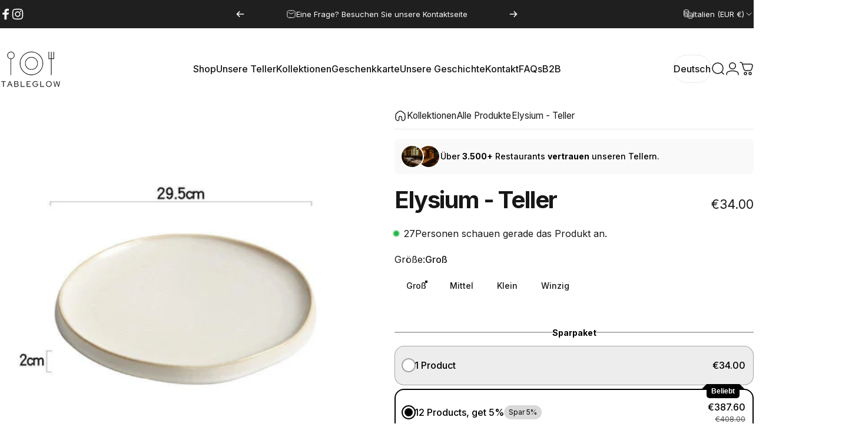

--- FILE ---
content_type: text/css
request_url: https://tableglow.it/cdn/shop/t/49/assets/b2b.css?v=74188099578229181491759731652
body_size: 288
content:
/** Shopify CDN: Minification failed

Line 95:0 Unexpected "<"

**/
:root {
  /* Set the brand styling */
  --b2b-brand-color: #000; /* Main brand colour */
  --b2b-brand-color-hover: #000; /* Main brand colour hover */
  --b2b-brand-font: Inter, sans-serif; /* Main brand font */
  --b2b-brand-font-heading: Inter, sans-serif; /* Main brand heading font */

  /* Update colours */
  --spark-default-body-color: #555555; /* Main body colour */
  --spark-primary-color: #000000; /* Main title colour */
  --spark-secondary-color: var(--b2b-brand-color); /* Main highlight colour */
  --spark-link-color: var(--b2b-brand-color); /* Link colour */

  /* Typefaces */
  --spark-font-default: var(--b2b-brand-font); /* Body typeface */
  --spark-font-highlight: var(--b2b-brand-font-heading); /* Highlight typeface */
  --spark-font-weight-default: 400; /* Default font weight */
  --spark-font-weight-medium: 500; /* Medium font weight */
  --spark-font-weight-heavy: 600; /* Bold font weight */

  /* General */
  --spark-border-radius-default: 19px; /* Default border radius */
  --spark-drawer-max-width: 700px; /* Width of overlay */
  --spark-drawer-max-width-wide: 1000px; /* Width of overlay in maximised view */

  /* Font sizes */
  --spark-font-default-size: 14px; /* Default font size */
  --spark-font-default-size-small: 14px; /* Default font size - small screens */
  --spark-header-font: var(--b2b-brand-font-heading); /* Header typeface */
  --spark-header-font-weight: 500; /* Header font weight */
  --spark-h1-fontsize: 24px; /* Header 1 font size */
  --spark-h2-fontsize: 22px; /* Header 2 font size */
  --spark-h3-fontsize: 20px; /* Header 3 font size */
  --spark-h4-fontsize: 16px; /* Header 4 font size */
  --spark-h5-fontsize: 15px; /* Header 5 font size */
  --spark-h6-fontsize: 14px; /* Header 6 font size */

  --spark-pricing-fontsize: 16px; /* Font size of pricing */
  --spark-pricing-font-weight: 500; /* Font weight of pricing */
  --spark-pricing-fontsize-small: 14px; /* Font size of pricing on mobile */

  --spark-product-code-fontsize: 16px; /* Font size of product code */
  --spark-product-code-font-weight: 500; /* Font weight of product code */
  --spark-product-code-fontsize-small: 14px; /* Font size of product code on mobile */
  --spark-product-stockstatus-align: flex-start; /* Alignment of stock status for single variants */

  /* Buttons */
  --spark-button-font-family: var(--b2b-brand-font-heading); /* Button typeface */
  --spark-button-color: var(--b2b-brand-color); /* Default sutton colour */
  --spark-button-color-highlight: var(--b2b-brand-color-hover); /* Default button colour hover */
  --spark-button-large-color: var(--b2b-brand-color); /* Large button colour */
  --spark-button-large-color-highlight: var(--b2b-brand-color-hover); /* Large button colour hover */
  --spark-border-radius-button: 19px; /* Button border radius */
  --spark-button-font-weight: 400; /* Button font weight */
  --spark-button-text-transform: none; /* Button text transform */
  --spark-button-text-letter-spacing: 0; /* Button letter spacing */
  --spark-button-padding: 1em 2.75em; /* Button padding */
  --spark-button-small-font-size: 16px; /* Small button font size */

  /* Tables */
  --spark-table-border-color: #fff; /* Table border colour */
  --spark-table-variants-border-color: #fff;
  --spark-table-variants-border-radius: 19px;
  --spark-table-border-radius:19px; /* Table border colour */
  --spark-table-header-background-color: #F1F1F1; /* Table header background */
  --spark-table-header-text-color: #222222; /* Table header font colour */
  --spark-table-header-font-weight: 500; /* Table header font weight */

  /* Product Card */
  --spark-product-card-button-radius: 19px; /* Button radius */
  --spark-product-card-button-padding: 0.75em 1em; /* Button padding */
  --spark-product-card-pricing-font-size: 15px; /* Pricing font size */
  --spark-product-card-pricing-font-size-small: 14px; /* Pricing font size on mobile */
  --spark-product-card-select-min-height: 0; /* Set a min-height for select menu */
}
.product-card-stock-status {
  display:none!important;
}
.multi-variant-stock-status {
  display:none!important;
}
tr > spark-table-legacy-th:nth-child(4) {
    display: none!important;
}
tr > spark-table-legacy-th:nth-child(4),
/* 4. td in den Datenzeilen ausblenden */
spark-table-legacy-tr > td:nth-child(4) {
    display: none!important;
}
</style>

--- FILE ---
content_type: image/svg+xml
request_url: https://tableglow.it/cdn/shop/files/package-delivery-box-13-svgrepo-com.svg?v=1758016446&width=28
body_size: 217
content:
<svg xmlns="http://www.w3.org/2000/svg" id="Layer_1" data-name="Layer 1" viewBox="0 0 100 100" height="800px" width="800px" fill="#000000"><path d="M56,81.29a1.5,1.5,0,0,1-.45-2.93l16.46-5.15a1.5,1.5,0,0,1,.9,2.86L56.49,81.22A1.41,1.41,0,0,1,56,81.29Z"></path><path d="M56,74.29a1.5,1.5,0,0,1-.45-2.93l10.53-3.29A1.5,1.5,0,1,1,67,70.93L56.49,74.22A1.41,1.41,0,0,1,56,74.29Z"></path><path d="M23.32,54.08h0Z"></path><path d="M23.26,30.08A.94.94,0,0,0,23,30a.05.05,0,0,0,0,0h.06A1.37,1.37,0,0,1,23.26,30.08Z"></path><path d="M37.74,35.48a1.41,1.41,0,0,0-.37.8,1,1,0,0,1,.05-.3,1.59,1.59,0,0,1,.22-.43Z"></path><path d="M89.37,28a.51.51,0,0,0,0-.17.84.84,0,0,0,0-.17,1.11,1.11,0,0,0-.07-.16,1.24,1.24,0,0,0-.31-.42L88.77,27a1.22,1.22,0,0,0-.29-.17l-.08,0-26.06-11L50.87,10.94l-.09,0a1.29,1.29,0,0,0-.26-.08,1.38,1.38,0,0,0-.64,0,1.29,1.29,0,0,0-.26.08l-.06,0-38,15.8h0a1.3,1.3,0,0,0-.26.14h0a.66.66,0,0,0-.15.14.24.24,0,0,0-.1.1,1.43,1.43,0,0,0-.34.6,1.34,1.34,0,0,0-.06.4V76.87A1.49,1.49,0,0,0,11.7,78.3L49.16,90h0l1.42.17L70,84.11h0l18.27-5.72a1.48,1.48,0,0,0,1-1.43V28.19A1.09,1.09,0,0,0,89.37,28ZM48.54,86.67l-34.9-10.9V30.14l7.28,2.28V52.66a1.51,1.51,0,0,0,1,1.42l.23.08.12,0h0l.1,0a1.09,1.09,0,0,0,.26,0h.11a.18.18,0,0,0,.1,0,.4.4,0,0,0,.15,0l.23-.07,0,0h0a.6.6,0,0,0,.15-.09.61.61,0,0,0,.16-.12l.08-.07,6.82-6,7,10.92.09.15a1.51,1.51,0,0,0,1,.68h.44a.28.28,0,0,0,.13,0,.19.19,0,0,0,.1,0l.12,0a1,1,0,0,0,.23-.12l0,0a1.24,1.24,0,0,0,.22-.18L40,59a1.09,1.09,0,0,0,.13-.17.94.94,0,0,0,.14-.26,1.31,1.31,0,0,0,.09-.28,1.53,1.53,0,0,0,0-.3V38.5l8.18,2.55ZM38.37,35l-.1.07-.53.4a1.41,1.41,0,0,0-.37.8,1.09,1.09,0,0,0,0,.18V52.88l-5.2-8.14a.25.25,0,0,0,0-.08,1,1,0,0,0-.13-.18,1.8,1.8,0,0,0-.21-.19.79.79,0,0,0-.23-.14l-.14-.07a.64.64,0,0,0-.18-.06L31,44a1.27,1.27,0,0,0-.39,0l-.21,0a1.19,1.19,0,0,0-.35.15l-.2.14,0,0-.12.11-5.83,5.16V32.81a.92.92,0,0,0,.27-.08l16.57-6.89,9.42,4.26Zm11.8,3.41-6.94-2.18,11.3-4.7.24-.13a1.24,1.24,0,0,0,.22-.18,1.39,1.39,0,0,0,.33-.46s0,0,0,0a1.13,1.13,0,0,0,.08-.24.15.15,0,0,0,0-.07,1.09,1.09,0,0,0,0-.26,1.47,1.47,0,0,0-.07-.46s0-.09-.05-.13a2,2,0,0,0-.1-.21l-.13-.18a1.26,1.26,0,0,0-.2-.2l-.07,0a.87.87,0,0,0-.26-.16L41.51,22.89h-.07a1.43,1.43,0,0,0-1.23,0L23.06,30a1.37,1.37,0,0,1,.2.13A.94.94,0,0,0,23,30a.05.05,0,0,0,0,0,.31.31,0,0,0-.13-.06l-6.33-2,33.66-14,11,4.63L83.52,28ZM86.38,75.85,69.16,81.24,51.54,86.75V41.13l34.84-10.9Z"></path><path d="M23.26,30.08A.94.94,0,0,0,23,30h0A1.37,1.37,0,0,1,23.26,30.08Z"></path><path d="M37.74,35.48a1.41,1.41,0,0,0-.37.8,1.09,1.09,0,0,0,0,.18v.27a1.46,1.46,0,0,1,.28-1.18Z"></path><path d="M23.31,54.08h0Z"></path></svg>

--- FILE ---
content_type: image/svg+xml
request_url: https://tableglow.it/cdn/shop/files/klarna-svgrepo-com.svg?v=1758015607&width=28
body_size: -759
content:
<svg xml:space="preserve" xmlns="http://www.w3.org/2000/svg" viewBox="0 0 192 192" height="800px" width="800px">

<g stroke-miterlimit="15" stroke-linejoin="round" stroke-linecap="round" stroke="#000000">

<path style="paint-order:markers stroke fill" d="m34.324 22.031-.087 147.94m85.883-147.94c-.346 53.176-41.045 80.909-41.045 80.909l47.975 67.03" stroke-width="12" fill="none"></path>

<circle style="paint-order:markers stroke fill" stroke-width="7.339" r="2.33" cy="169.97" cx="162.42"></circle>

</g>

</svg>

--- FILE ---
content_type: image/svg+xml
request_url: https://tableglow.it/cdn/shop/files/medal-alt-svgrepo-com.svg?v=1758015777&width=28
body_size: -641
content:
<svg fill="none" stroke="#000000" stroke-width="3" xmlns="http://www.w3.org/2000/svg" viewBox="0 0 64 64" height="800px" width="800px"><circle stroke-linecap="round" r="20.42" cy="39.9" cx="33.52"></circle><path stroke-linecap="round" d="M33.65,27.91l3.64,7.38a.12.12,0,0,0,.1.07l8.15,1.19a.13.13,0,0,1,.07.23l-5.89,5.74a.11.11,0,0,0,0,.12l1.39,8.12a.14.14,0,0,1-.2.14l-7.28-3.83a.15.15,0,0,0-.13,0L26.18,50.9a.14.14,0,0,1-.2-.14l1.39-8.12a.14.14,0,0,0,0-.12l-5.89-5.74a.13.13,0,0,1,.07-.23l8.15-1.19a.12.12,0,0,0,.1-.07l3.64-7.38A.14.14,0,0,1,33.65,27.91Z"></path><polyline points="21.48 23.75 9.89 3.67 19.97 3.67 29.04 19.38 19.97 3.67"></polyline><polyline stroke-linecap="round" points="44.82 22.89 55.92 3.67 45.79 3.67 36.77 19.38"></polyline></svg>

--- FILE ---
content_type: image/svg+xml
request_url: https://tableglow.it/cdn/shop/files/check-mark-button-svgrepo-com.svg?v=1758015837&width=28
body_size: -366
content:
<svg xml:space="preserve" viewBox="0 0 55.702 55.702" xmlns:xlink="http://www.w3.org/1999/xlink" xmlns="http://www.w3.org/2000/svg" id="Capa_1" version="1.1" width="800px" height="800px">
<g>
	<g>
		<path d="M27.851,0C12.494,0,0,12.494,0,27.851s12.494,27.851,27.851,27.851s27.851-12.494,27.851-27.851
			C55.701,12.494,43.208,0,27.851,0z M27.851,51.213c-12.882,0-23.362-10.48-23.362-23.363c0-12.882,10.48-23.362,23.362-23.362
			s23.362,10.481,23.362,23.363S40.733,51.213,27.851,51.213z" style="fill:#010002;"></path>
		<path d="M36.729,18.97l-13,13.001l-4.757-4.757c-0.876-0.877-2.297-0.877-3.173,0
			c-0.877,0.876-0.877,2.297,0,3.173l6.344,6.344c0.438,0.438,1.013,0.658,1.587,0.658s1.148-0.219,1.586-0.658l14.587-14.587
			c0.876-0.877,0.876-2.297,0-3.174C39.026,18.094,37.606,18.094,36.729,18.97z" style="fill:#010002;"></path>
	</g>
</g>
</svg>